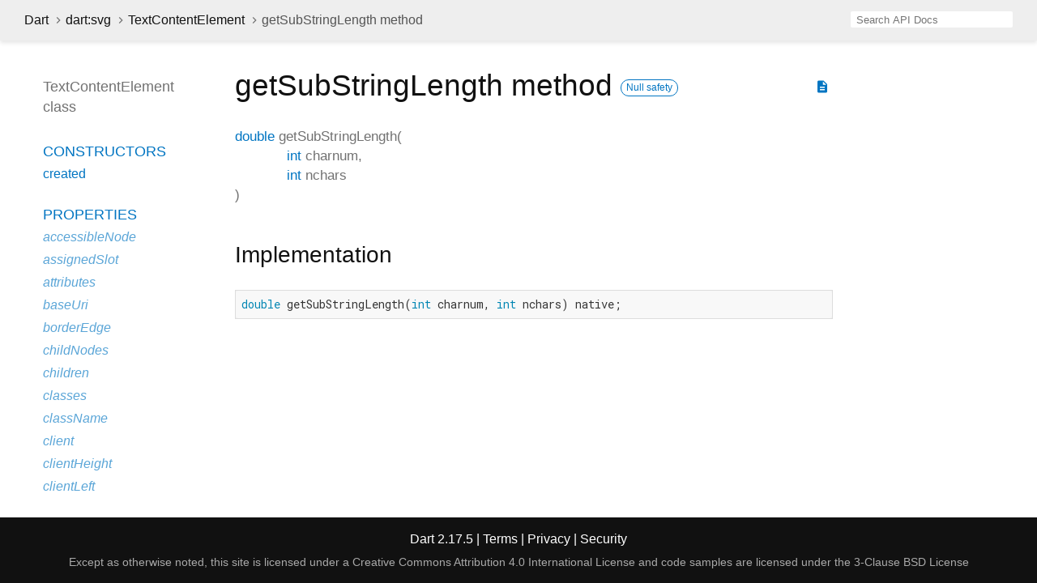

--- FILE ---
content_type: text/html
request_url: https://api.dart.dev/stable/2.17.5/dart-svg/TextContentElement/getSubStringLength.html
body_size: 4262
content:
<!DOCTYPE html>
<html lang="en">
<head>
  <meta charset="utf-8">
  <meta http-equiv="X-UA-Compatible" content="IE=edge">
  <meta name="viewport" content="width=device-width, height=device-height, initial-scale=1, user-scalable=no">
  <meta name="description" content="API docs for the getSubStringLength method from the TextContentElement class, for the Dart programming language.">
  <title>getSubStringLength method - TextContentElement class - dart:svg library - Dart API</title>
  <link rel="canonical" href="https://api.dart.dev/">


  
  <link rel="preconnect" href="https://fonts.gstatic.com">
  <link href="https://fonts.googleapis.com/css2?family=Roboto+Mono:ital,wght@0,300;0,400;0,500;0,700;1,400&amp;display=swap" rel="stylesheet">
  <link href="https://fonts.googleapis.com/icon?family=Material+Icons" rel="stylesheet">
  
  <link rel="stylesheet" href="../../static-assets/github.css?v1">
  <link rel="stylesheet" href="../../static-assets/styles.css?v1">
  <link rel="icon" href="../../static-assets/favicon.png?v1">

  
<!-- Google tag (gtag.js) -->
<script async src="https://www.googletagmanager.com/gtag/js?id=G-VVQ8908SJ5"></script>
<script>
window.dataLayer = window.dataLayer || [];
function gtag(){dataLayer.push(arguments);}
gtag('js', new Date());

gtag('config', 'G-VVQ8908SJ5');
</script>
<link rel="preconnect" href="https://fonts.googleapis.com">
<link rel="preconnect" href="https://fonts.gstatic.com" crossorigin>
<link rel="preload" href="https://fonts.googleapis.com/css2?family=Google+Sans+Text:wght@400&family=Google+Sans:wght@500&display=swap" as="style">
<link rel="stylesheet" href="https://fonts.googleapis.com/css2?family=Google+Sans+Text:wght@400&family=Google+Sans:wght@500&display=swap">
<link rel="stylesheet" href="https://www.gstatic.com/glue/cookienotificationbar/cookienotificationbar.min.css">
</head>


<body data-base-href="../../" data-using-base-href="false">

<div id="overlay-under-drawer"></div>

<header id="title">
  <button id="sidenav-left-toggle" type="button">&nbsp;</button>
  <ol class="breadcrumbs gt-separated dark hidden-xs">
    <li><a href="../../index.html">Dart</a></li>
    <li><a href="../../dart-svg/dart-svg-library.html">dart:svg</a></li>
    <li><a href="../../dart-svg/TextContentElement-class.html">TextContentElement</a></li>
    <li class="self-crumb">getSubStringLength method</li>
  </ol>
  <div class="self-name">getSubStringLength</div>
  <form class="search navbar-right" role="search">
    <input type="text" id="search-box" autocomplete="off" disabled class="form-control typeahead" placeholder="Loading search...">
  </form>
</header>

<main>


  <div id="dartdoc-main-content" class="main-content">
      <div>
  <div id="external-links" class="btn-group"><a title="View source code" class="source-link" href="https://github.com/dart-lang/sdk/blob/9ad08f1c951ae8b5ee0387306f450afaccf4eaba/sdk/lib/svg/dart2js/svg_dart2js.dart#L3674"><i class="material-icons">description</i></a></div>
<h1><span class="kind-method">getSubStringLength</span> method 
    <a href="https://dart.dev/null-safety" class="feature feature-null-safety" title="Supports the null safety language feature.">Null safety</a>
</h1></div>

    <section class="multi-line-signature">
      

<span class="returntype"><a href="../../dart-core/double-class.html">double</a></span>
<span class="name ">getSubStringLength</span>(<wbr><ol class="parameter-list"><li><span class="parameter" id="getSubStringLength-param-charnum"><span class="type-annotation"><a href="../../dart-core/int-class.html">int</a></span> <span class="parameter-name">charnum</span>, </span></li>
<li><span class="parameter" id="getSubStringLength-param-nchars"><span class="type-annotation"><a href="../../dart-core/int-class.html">int</a></span> <span class="parameter-name">nchars</span></span></li>
</ol>)

      

    </section>
    


    
<section class="summary source-code" id="source">
  <h2><span>Implementation</span></h2>
  <pre class="language-dart"><code class="language-dart">double getSubStringLength(int charnum, int nchars) native;</code></pre>
</section>


  </div> <!-- /.main-content -->

  <div id="dartdoc-sidebar-left" class="sidebar sidebar-offcanvas-left">
    <header id="header-search-sidebar" class="hidden-l">
  <form class="search-sidebar" role="search">
    <input type="text" id="search-sidebar" autocomplete="off" disabled class="form-control typeahead" placeholder="Loading search...">
  </form>
</header>

<ol class="breadcrumbs gt-separated dark hidden-l" id="sidebar-nav">
  <li><a href="../../index.html">Dart</a></li>
  <li><a href="../../dart-svg/dart-svg-library.html">dart:svg</a></li>
  <li><a href="../../dart-svg/TextContentElement-class.html">TextContentElement</a></li>
  <li class="self-crumb">getSubStringLength method</li>
</ol>


    <h5>TextContentElement class</h5>
    <ol>

        <li class="section-title"><a href="../../dart-svg/TextContentElement-class.html#constructors">Constructors</a></li>
          <li><a href="../../dart-svg/TextContentElement/TextContentElement.created.html">created</a></li>


    <li class="section-title">
      <a href="../../dart-svg/TextContentElement-class.html#instance-properties">Properties</a>
    </li>
    <li class="inherited"><a href="../../dart-html/Element/accessibleNode.html">accessibleNode</a></li>
    <li class="inherited"><a href="../../dart-html/Element/assignedSlot.html">assignedSlot</a></li>
    <li class="inherited"><a href="../../dart-html/Element/attributes.html">attributes</a></li>
    <li class="inherited"><a href="../../dart-html/Node/baseUri.html">baseUri</a></li>
    <li class="inherited"><a href="../../dart-html/Element/borderEdge.html">borderEdge</a></li>
    <li class="inherited"><a href="../../dart-html/Node/childNodes.html">childNodes</a></li>
    <li class="inherited"><a href="../../dart-svg/SvgElement/children.html">children</a></li>
    <li class="inherited"><a href="../../dart-svg/SvgElement/classes.html">classes</a></li>
    <li class="inherited"><a href="../../dart-html/Element/className.html">className</a></li>
    <li class="inherited"><a href="../../dart-html/Element/client.html">client</a></li>
    <li class="inherited"><a href="../../dart-html/Element/clientHeight.html">clientHeight</a></li>
    <li class="inherited"><a href="../../dart-html/Element/clientLeft.html">clientLeft</a></li>
    <li class="inherited"><a href="../../dart-html/Element/clientTop.html">clientTop</a></li>
    <li class="inherited"><a href="../../dart-html/Element/clientWidth.html">clientWidth</a></li>
    <li class="inherited"><a href="../../dart-html/Element/computedName.html">computedName</a></li>
    <li class="inherited"><a href="../../dart-html/Element/computedRole.html">computedRole</a></li>
    <li class="inherited"><a href="../../dart-html/Element/contentEdge.html">contentEdge</a></li>
    <li class="inherited"><a href="../../dart-html/Element/contentEditable.html">contentEditable</a></li>
    <li class="inherited"><a href="../../dart-html/Element/dataset.html">dataset</a></li>
    <li class="inherited"><a href="../../dart-html/Element/dir.html">dir</a></li>
    <li class="inherited"><a href="../../dart-html/Element/documentOffset.html">documentOffset</a></li>
    <li class="inherited"><a href="../../dart-html/Element/draggable.html">draggable</a></li>
    <li class="inherited"><a href="../../dart-svg/GraphicsElement/farthestViewportElement.html">farthestViewportElement</a></li>
    <li class="inherited"><a href="../../dart-html/Node/firstChild.html">firstChild</a></li>
    <li class="inherited"><a href="../../dart-core/Object/hashCode.html">hashCode</a></li>
    <li class="inherited"><a href="../../dart-html/Element/hidden.html">hidden</a></li>
    <li class="inherited"><a href="../../dart-html/Element/id.html">id</a></li>
    <li class="inherited"><a href="../../dart-html/Element/inert.html">inert</a></li>
    <li class="inherited"><a href="../../dart-svg/SvgElement/innerHtml.html">innerHtml</a></li>
    <li class="inherited"><a href="../../dart-html/Element/innerText.html">innerText</a></li>
    <li class="inherited"><a href="../../dart-html/Element/inputMode.html">inputMode</a></li>
    <li class="inherited"><a href="../../dart-html/Node/isConnected.html">isConnected</a></li>
    <li class="inherited"><a href="../../dart-svg/SvgElement/isContentEditable.html">isContentEditable</a></li>
    <li class="inherited"><a href="../../dart-html/Element/lang.html">lang</a></li>
    <li class="inherited"><a href="../../dart-html/Node/lastChild.html">lastChild</a></li>
    <li><a href="../../dart-svg/TextContentElement/lengthAdjust.html">lengthAdjust</a></li>
    <li class="inherited"><a href="../../dart-html/Element/localName.html">localName</a></li>
    <li class="inherited"><a href="../../dart-html/Element/marginEdge.html">marginEdge</a></li>
    <li class="inherited"><a href="../../dart-html/Element/namespaceUri.html">namespaceUri</a></li>
    <li class="inherited"><a href="../../dart-svg/GraphicsElement/nearestViewportElement.html">nearestViewportElement</a></li>
    <li class="inherited"><a href="../../dart-html/Element/nextElementSibling.html">nextElementSibling</a></li>
    <li class="inherited"><a href="../../dart-html/Node/nextNode.html">nextNode</a></li>
    <li class="inherited"><a href="../../dart-html/Node/nodeName.html">nodeName</a></li>
    <li class="inherited"><a href="../../dart-html/Node/nodes.html">nodes</a></li>
    <li class="inherited"><a href="../../dart-html/Node/nodeType.html">nodeType</a></li>
    <li class="inherited"><a href="../../dart-html/Node/nodeValue.html">nodeValue</a></li>
    <li class="inherited"><a href="../../dart-svg/SvgElement/nonce.html">nonce</a></li>
    <li class="inherited"><a href="../../dart-html/Element/offset.html">offset</a></li>
    <li class="inherited"><a href="../../dart-html/Element/offsetHeight.html">offsetHeight</a></li>
    <li class="inherited"><a href="../../dart-html/Element/offsetLeft.html">offsetLeft</a></li>
    <li class="inherited"><a href="../../dart-html/Element/offsetParent.html">offsetParent</a></li>
    <li class="inherited"><a href="../../dart-html/Element/offsetTop.html">offsetTop</a></li>
    <li class="inherited"><a href="../../dart-html/Element/offsetWidth.html">offsetWidth</a></li>
    <li class="inherited"><a href="../../dart-html/Element/on.html">on</a></li>
    <li class="inherited"><a href="../../dart-svg/SvgElement/onAbort.html">onAbort</a></li>
    <li class="inherited"><a href="../../dart-html/Element/onBeforeCopy.html">onBeforeCopy</a></li>
    <li class="inherited"><a href="../../dart-html/Element/onBeforeCut.html">onBeforeCut</a></li>
    <li class="inherited"><a href="../../dart-html/Element/onBeforePaste.html">onBeforePaste</a></li>
    <li class="inherited"><a href="../../dart-svg/SvgElement/onBlur.html">onBlur</a></li>
    <li class="inherited"><a href="../../dart-svg/SvgElement/onCanPlay.html">onCanPlay</a></li>
    <li class="inherited"><a href="../../dart-svg/SvgElement/onCanPlayThrough.html">onCanPlayThrough</a></li>
    <li class="inherited"><a href="../../dart-svg/SvgElement/onChange.html">onChange</a></li>
    <li class="inherited"><a href="../../dart-svg/SvgElement/onClick.html">onClick</a></li>
    <li class="inherited"><a href="../../dart-svg/SvgElement/onContextMenu.html">onContextMenu</a></li>
    <li class="inherited"><a href="../../dart-html/Element/onCopy.html">onCopy</a></li>
    <li class="inherited"><a href="../../dart-html/Element/onCut.html">onCut</a></li>
    <li class="inherited"><a href="../../dart-svg/SvgElement/onDoubleClick.html">onDoubleClick</a></li>
    <li class="inherited"><a href="../../dart-svg/SvgElement/onDrag.html">onDrag</a></li>
    <li class="inherited"><a href="../../dart-svg/SvgElement/onDragEnd.html">onDragEnd</a></li>
    <li class="inherited"><a href="../../dart-svg/SvgElement/onDragEnter.html">onDragEnter</a></li>
    <li class="inherited"><a href="../../dart-svg/SvgElement/onDragLeave.html">onDragLeave</a></li>
    <li class="inherited"><a href="../../dart-svg/SvgElement/onDragOver.html">onDragOver</a></li>
    <li class="inherited"><a href="../../dart-svg/SvgElement/onDragStart.html">onDragStart</a></li>
    <li class="inherited"><a href="../../dart-svg/SvgElement/onDrop.html">onDrop</a></li>
    <li class="inherited"><a href="../../dart-svg/SvgElement/onDurationChange.html">onDurationChange</a></li>
    <li class="inherited"><a href="../../dart-svg/SvgElement/onEmptied.html">onEmptied</a></li>
    <li class="inherited"><a href="../../dart-svg/SvgElement/onEnded.html">onEnded</a></li>
    <li class="inherited"><a href="../../dart-svg/SvgElement/onError.html">onError</a></li>
    <li class="inherited"><a href="../../dart-svg/SvgElement/onFocus.html">onFocus</a></li>
    <li class="inherited"><a href="../../dart-html/Element/onFullscreenChange.html">onFullscreenChange</a></li>
    <li class="inherited"><a href="../../dart-html/Element/onFullscreenError.html">onFullscreenError</a></li>
    <li class="inherited"><a href="../../dart-svg/SvgElement/onInput.html">onInput</a></li>
    <li class="inherited"><a href="../../dart-svg/SvgElement/onInvalid.html">onInvalid</a></li>
    <li class="inherited"><a href="../../dart-svg/SvgElement/onKeyDown.html">onKeyDown</a></li>
    <li class="inherited"><a href="../../dart-svg/SvgElement/onKeyPress.html">onKeyPress</a></li>
    <li class="inherited"><a href="../../dart-svg/SvgElement/onKeyUp.html">onKeyUp</a></li>
    <li class="inherited"><a href="../../dart-svg/SvgElement/onLoad.html">onLoad</a></li>
    <li class="inherited"><a href="../../dart-svg/SvgElement/onLoadedData.html">onLoadedData</a></li>
    <li class="inherited"><a href="../../dart-svg/SvgElement/onLoadedMetadata.html">onLoadedMetadata</a></li>
    <li class="inherited"><a href="../../dart-svg/SvgElement/onMouseDown.html">onMouseDown</a></li>
    <li class="inherited"><a href="../../dart-svg/SvgElement/onMouseEnter.html">onMouseEnter</a></li>
    <li class="inherited"><a href="../../dart-svg/SvgElement/onMouseLeave.html">onMouseLeave</a></li>
    <li class="inherited"><a href="../../dart-svg/SvgElement/onMouseMove.html">onMouseMove</a></li>
    <li class="inherited"><a href="../../dart-svg/SvgElement/onMouseOut.html">onMouseOut</a></li>
    <li class="inherited"><a href="../../dart-svg/SvgElement/onMouseOver.html">onMouseOver</a></li>
    <li class="inherited"><a href="../../dart-svg/SvgElement/onMouseUp.html">onMouseUp</a></li>
    <li class="inherited"><a href="../../dart-svg/SvgElement/onMouseWheel.html">onMouseWheel</a></li>
    <li class="inherited"><a href="../../dart-html/Element/onPaste.html">onPaste</a></li>
    <li class="inherited"><a href="../../dart-svg/SvgElement/onPause.html">onPause</a></li>
    <li class="inherited"><a href="../../dart-svg/SvgElement/onPlay.html">onPlay</a></li>
    <li class="inherited"><a href="../../dart-svg/SvgElement/onPlaying.html">onPlaying</a></li>
    <li class="inherited"><a href="../../dart-svg/SvgElement/onRateChange.html">onRateChange</a></li>
    <li class="inherited"><a href="../../dart-svg/SvgElement/onReset.html">onReset</a></li>
    <li class="inherited"><a href="../../dart-svg/SvgElement/onResize.html">onResize</a></li>
    <li class="inherited"><a href="../../dart-svg/SvgElement/onScroll.html">onScroll</a></li>
    <li class="inherited"><a href="../../dart-html/Element/onSearch.html">onSearch</a></li>
    <li class="inherited"><a href="../../dart-svg/SvgElement/onSeeked.html">onSeeked</a></li>
    <li class="inherited"><a href="../../dart-svg/SvgElement/onSeeking.html">onSeeking</a></li>
    <li class="inherited"><a href="../../dart-svg/SvgElement/onSelect.html">onSelect</a></li>
    <li class="inherited"><a href="../../dart-html/Element/onSelectStart.html">onSelectStart</a></li>
    <li class="inherited"><a href="../../dart-svg/SvgElement/onStalled.html">onStalled</a></li>
    <li class="inherited"><a href="../../dart-svg/SvgElement/onSubmit.html">onSubmit</a></li>
    <li class="inherited"><a href="../../dart-svg/SvgElement/onSuspend.html">onSuspend</a></li>
    <li class="inherited"><a href="../../dart-svg/SvgElement/onTimeUpdate.html">onTimeUpdate</a></li>
    <li class="inherited"><a href="../../dart-svg/SvgElement/onTouchCancel.html">onTouchCancel</a></li>
    <li class="inherited"><a href="../../dart-svg/SvgElement/onTouchEnd.html">onTouchEnd</a></li>
    <li class="inherited"><a href="../../dart-html/Element/onTouchEnter.html">onTouchEnter</a></li>
    <li class="inherited"><a href="../../dart-html/Element/onTouchLeave.html">onTouchLeave</a></li>
    <li class="inherited"><a href="../../dart-svg/SvgElement/onTouchMove.html">onTouchMove</a></li>
    <li class="inherited"><a href="../../dart-svg/SvgElement/onTouchStart.html">onTouchStart</a></li>
    <li class="inherited"><a href="../../dart-html/Element/onTransitionEnd.html">onTransitionEnd</a></li>
    <li class="inherited"><a href="../../dart-svg/SvgElement/onVolumeChange.html">onVolumeChange</a></li>
    <li class="inherited"><a href="../../dart-svg/SvgElement/onWaiting.html">onWaiting</a></li>
    <li class="inherited"><a href="../../dart-svg/SvgElement/onWheel.html">onWheel</a></li>
    <li class="inherited"><a href="../../dart-svg/SvgElement/outerHtml.html">outerHtml</a></li>
    <li class="inherited"><a href="../../dart-html/Node/ownerDocument.html">ownerDocument</a></li>
    <li class="inherited"><a href="../../dart-svg/SvgElement/ownerSvgElement.html">ownerSvgElement</a></li>
    <li class="inherited"><a href="../../dart-html/Element/paddingEdge.html">paddingEdge</a></li>
    <li class="inherited"><a href="../../dart-html/Node/parent.html">parent</a></li>
    <li class="inherited"><a href="../../dart-html/Node/parentNode.html">parentNode</a></li>
    <li class="inherited"><a href="../../dart-html/Element/previousElementSibling.html">previousElementSibling</a></li>
    <li class="inherited"><a href="../../dart-html/Node/previousNode.html">previousNode</a></li>
    <li class="inherited"><a href="../../dart-svg/GraphicsElement/requiredExtensions.html">requiredExtensions</a></li>
    <li class="inherited"><a href="../../dart-core/Object/runtimeType.html">runtimeType</a></li>
    <li class="inherited"><a href="../../dart-html/Element/scrollHeight.html">scrollHeight</a></li>
    <li class="inherited"><a href="../../dart-html/Element/scrollLeft.html">scrollLeft</a></li>
    <li class="inherited"><a href="../../dart-html/Element/scrollTop.html">scrollTop</a></li>
    <li class="inherited"><a href="../../dart-html/Element/scrollWidth.html">scrollWidth</a></li>
    <li class="inherited"><a href="../../dart-html/Element/shadowRoot.html">shadowRoot</a></li>
    <li class="inherited"><a href="../../dart-html/Element/slot.html">slot</a></li>
    <li class="inherited"><a href="../../dart-html/Element/spellcheck.html">spellcheck</a></li>
    <li class="inherited"><a href="../../dart-html/Element/style.html">style</a></li>
    <li class="inherited"><a href="../../dart-html/Element/styleMap.html">styleMap</a></li>
    <li class="inherited"><a href="../../dart-svg/GraphicsElement/systemLanguage.html">systemLanguage</a></li>
    <li class="inherited"><a href="../../dart-html/Element/tabIndex.html">tabIndex</a></li>
    <li class="inherited"><a href="../../dart-html/Element/tagName.html">tagName</a></li>
    <li class="inherited"><a href="../../dart-html/Node/text.html">text</a></li>
    <li><a href="../../dart-svg/TextContentElement/textLength.html">textLength</a></li>
    <li class="inherited"><a href="../../dart-html/Element/title.html">title</a></li>
    <li class="inherited"><a href="../../dart-svg/GraphicsElement/transform.html">transform</a></li>
    <li class="inherited"><a href="../../dart-html/Element/translate.html">translate</a></li>
    <li class="inherited"><a href="../../dart-svg/SvgElement/viewportElement.html">viewportElement</a></li>

    <li class="section-title"><a href="../../dart-svg/TextContentElement-class.html#instance-methods">Methods</a></li>
    <li class="inherited"><a href="../../dart-html/EventTarget/addEventListener.html">addEventListener</a></li>
    <li class="inherited"><a href="../../dart-html/Element/after.html">after</a></li>
    <li class="inherited"><a href="../../dart-html/Element/animate.html">animate</a></li>
    <li class="inherited"><a href="../../dart-html/Node/append.html">append</a></li>
    <li class="inherited"><a href="../../dart-html/Element/appendHtml.html">appendHtml</a></li>
    <li class="inherited"><a href="../../dart-html/Element/appendText.html">appendText</a></li>
    <li class="inherited"><a href="../../dart-html/Element/attached.html">attached</a></li>
    <li class="inherited"><a href="../../dart-html/Element/attachShadow.html">attachShadow</a></li>
    <li class="inherited"><a href="../../dart-html/Element/attributeChanged.html">attributeChanged</a></li>
    <li class="inherited"><a href="../../dart-html/Element/before.html">before</a></li>
    <li class="inherited"><a href="../../dart-svg/SvgElement/blur.html">blur</a></li>
    <li class="inherited"><a href="../../dart-svg/SvgElement/click.html">click</a></li>
    <li class="inherited"><a href="../../dart-html/Node/clone.html">clone</a></li>
    <li class="inherited"><a href="../../dart-html/Element/closest.html">closest</a></li>
    <li class="inherited"><a href="../../dart-html/Node/contains.html">contains</a></li>
    <li class="inherited"><a href="../../dart-svg/SvgElement/createFragment.html">createFragment</a></li>
    <li class="inherited"><a href="../../dart-html/Element/createShadowRoot.html">createShadowRoot</a></li>
    <li class="inherited"><a href="../../dart-html/Element/detached.html">detached</a></li>
    <li class="inherited"><a href="../../dart-html/EventTarget/dispatchEvent.html">dispatchEvent</a></li>
    <li class="inherited"><a class="deprecated" href="../../dart-html/Element/enteredView.html">enteredView</a></li>
    <li class="inherited"><a href="../../dart-svg/SvgElement/focus.html">focus</a></li>
    <li class="inherited"><a href="../../dart-html/Element/getAnimations.html">getAnimations</a></li>
    <li class="inherited"><a href="../../dart-html/Element/getAttribute.html">getAttribute</a></li>
    <li class="inherited"><a href="../../dart-html/Element/getAttributeNames.html">getAttributeNames</a></li>
    <li class="inherited"><a href="../../dart-html/Element/getAttributeNS.html">getAttributeNS</a></li>
    <li class="inherited"><a href="../../dart-svg/GraphicsElement/getBBox.html">getBBox</a></li>
    <li class="inherited"><a href="../../dart-html/Element/getBoundingClientRect.html">getBoundingClientRect</a></li>
    <li><a href="../../dart-svg/TextContentElement/getCharNumAtPosition.html">getCharNumAtPosition</a></li>
    <li class="inherited"><a href="../../dart-html/Element/getClientRects.html">getClientRects</a></li>
    <li class="inherited"><a href="../../dart-html/Element/getComputedStyle.html">getComputedStyle</a></li>
    <li><a href="../../dart-svg/TextContentElement/getComputedTextLength.html">getComputedTextLength</a></li>
    <li class="inherited"><a href="../../dart-svg/GraphicsElement/getCtm.html">getCtm</a></li>
    <li class="inherited"><a href="../../dart-html/Element/getDestinationInsertionPoints.html">getDestinationInsertionPoints</a></li>
    <li class="inherited"><a href="../../dart-html/Element/getElementsByClassName.html">getElementsByClassName</a></li>
    <li><a href="../../dart-svg/TextContentElement/getEndPositionOfChar.html">getEndPositionOfChar</a></li>
    <li><a href="../../dart-svg/TextContentElement/getExtentOfChar.html">getExtentOfChar</a></li>
    <li class="inherited"><a href="../../dart-html/Element/getNamespacedAttributes.html">getNamespacedAttributes</a></li>
    <li><a href="../../dart-svg/TextContentElement/getNumberOfChars.html">getNumberOfChars</a></li>
    <li class="inherited"><a href="../../dart-html/Node/getRootNode.html">getRootNode</a></li>
    <li><a href="../../dart-svg/TextContentElement/getRotationOfChar.html">getRotationOfChar</a></li>
    <li class="inherited"><a href="../../dart-svg/GraphicsElement/getScreenCtm.html">getScreenCtm</a></li>
    <li><a href="../../dart-svg/TextContentElement/getStartPositionOfChar.html">getStartPositionOfChar</a></li>
    <li><a href="../../dart-svg/TextContentElement/getSubStringLength.html">getSubStringLength</a></li>
    <li class="inherited"><a href="../../dart-html/Element/hasAttribute.html">hasAttribute</a></li>
    <li class="inherited"><a href="../../dart-html/Element/hasAttributeNS.html">hasAttributeNS</a></li>
    <li class="inherited"><a href="../../dart-html/Node/hasChildNodes.html">hasChildNodes</a></li>
    <li class="inherited"><a href="../../dart-html/Element/hasPointerCapture.html">hasPointerCapture</a></li>
    <li class="inherited"><a href="../../dart-svg/SvgElement/insertAdjacentElement.html">insertAdjacentElement</a></li>
    <li class="inherited"><a href="../../dart-svg/SvgElement/insertAdjacentHtml.html">insertAdjacentHtml</a></li>
    <li class="inherited"><a href="../../dart-svg/SvgElement/insertAdjacentText.html">insertAdjacentText</a></li>
    <li class="inherited"><a href="../../dart-html/Node/insertAllBefore.html">insertAllBefore</a></li>
    <li class="inherited"><a href="../../dart-html/Node/insertBefore.html">insertBefore</a></li>
    <li class="inherited"><a class="deprecated" href="../../dart-html/Element/leftView.html">leftView</a></li>
    <li class="inherited"><a href="../../dart-html/Element/matches.html">matches</a></li>
    <li class="inherited"><a href="../../dart-html/Element/matchesWithAncestors.html">matchesWithAncestors</a></li>
    <li class="inherited"><a href="../../dart-core/Object/noSuchMethod.html">noSuchMethod</a></li>
    <li class="inherited"><a href="../../dart-html/Element/offsetTo.html">offsetTo</a></li>
    <li class="inherited"><a href="../../dart-html/Element/querySelector.html">querySelector</a></li>
    <li class="inherited"><a href="../../dart-html/Element/querySelectorAll.html">querySelectorAll</a></li>
    <li class="inherited"><a href="../../dart-html/Element/releasePointerCapture.html">releasePointerCapture</a></li>
    <li class="inherited"><a href="../../dart-html/Node/remove.html">remove</a></li>
    <li class="inherited"><a href="../../dart-html/Element/removeAttribute.html">removeAttribute</a></li>
    <li class="inherited"><a href="../../dart-html/Element/removeAttributeNS.html">removeAttributeNS</a></li>
    <li class="inherited"><a href="../../dart-html/EventTarget/removeEventListener.html">removeEventListener</a></li>
    <li class="inherited"><a href="../../dart-html/Node/replaceWith.html">replaceWith</a></li>
    <li class="inherited"><a href="../../dart-html/Element/requestFullscreen.html">requestFullscreen</a></li>
    <li class="inherited"><a href="../../dart-html/Element/requestPointerLock.html">requestPointerLock</a></li>
    <li class="inherited"><a href="../../dart-html/Element/scroll.html">scroll</a></li>
    <li class="inherited"><a href="../../dart-html/Element/scrollBy.html">scrollBy</a></li>
    <li class="inherited"><a href="../../dart-html/Element/scrollIntoView.html">scrollIntoView</a></li>
    <li class="inherited"><a href="../../dart-html/Element/scrollIntoViewIfNeeded.html">scrollIntoViewIfNeeded</a></li>
    <li class="inherited"><a href="../../dart-html/Element/scrollTo.html">scrollTo</a></li>
    <li><a href="../../dart-svg/TextContentElement/selectSubString.html">selectSubString</a></li>
    <li class="inherited"><a href="../../dart-html/Element/setApplyScroll.html">setApplyScroll</a></li>
    <li class="inherited"><a href="../../dart-html/Element/setAttribute.html">setAttribute</a></li>
    <li class="inherited"><a href="../../dart-html/Element/setAttributeNS.html">setAttributeNS</a></li>
    <li class="inherited"><a href="../../dart-html/Element/setDistributeScroll.html">setDistributeScroll</a></li>
    <li class="inherited"><a href="../../dart-html/Element/setInnerHtml.html">setInnerHtml</a></li>
    <li class="inherited"><a href="../../dart-html/Element/setPointerCapture.html">setPointerCapture</a></li>
    <li class="inherited"><a href="../../dart-html/Element/toString.html">toString</a></li>

    <li class="section-title inherited"><a href="../../dart-svg/TextContentElement-class.html#operators">Operators</a></li>
    <li class="inherited"><a href="../../dart-core/Object/operator_equals.html">operator ==</a></li>




        <li class="section-title"><a href="../../dart-svg/TextContentElement-class.html#constants">Constants</a></li>
          <li><a href="../../dart-svg/TextContentElement/LENGTHADJUST_SPACING-constant.html">LENGTHADJUST_SPACING</a></li>
          <li><a href="../../dart-svg/TextContentElement/LENGTHADJUST_SPACINGANDGLYPHS-constant.html">LENGTHADJUST_SPACINGANDGLYPHS</a></li>
          <li><a href="../../dart-svg/TextContentElement/LENGTHADJUST_UNKNOWN-constant.html">LENGTHADJUST_UNKNOWN</a></li>
</ol>

  </div><!--/.sidebar-offcanvas-->

  <div id="dartdoc-sidebar-right" class="sidebar sidebar-offcanvas-right">
  </div><!--/.sidebar-offcanvas-->

</main>

<footer>
  <span class="no-break">
    Dart
      2.17.5
  </span>
  <span class="glue-footer">
    <span class="no-break">
      | <a href="https://dart.dev/terms" title="Terms of use">Terms</a>
    </span>
    <span class="no-break">
      | <a href="https://policies.google.com/privacy" target="_blank" rel="noopener" title="Privacy policy" class="no-automatic-external">Privacy</a>
    </span>
    <span class="no-break">
      | <a href="https://dart.dev/security" title="Security philosophy and practices">Security</a>
    </span>

    <div class="copyright" style="font-size: 0.9em; color: darkgrey; margin-top: 0.5em;">
      Except as otherwise noted, this site is licensed under a
      <a style="color: darkgrey;" href="https://creativecommons.org/licenses/by/4.0/">
        Creative Commons Attribution 4.0 International License</a>
      and code samples are licensed under the
      <a style="color: darkgrey;" href="https://opensource.org/licenses/BSD-3-Clause" class="no-automatic-external">
        3-Clause BSD License</a>
    </div>
  </span>
</footer>



<script src="../../static-assets/highlight.pack.js?v1"></script>
<script src="../../static-assets/script.js?v1"></script>










<button aria-hidden="true" class="glue-footer__link glue-cookie-notification-bar-control">
  Cookies management controls
</button>
<script src="https://www.gstatic.com/glue/cookienotificationbar/cookienotificationbar.min.js" data-glue-cookie-notification-bar-category="2B">
</script>
    </body></html>